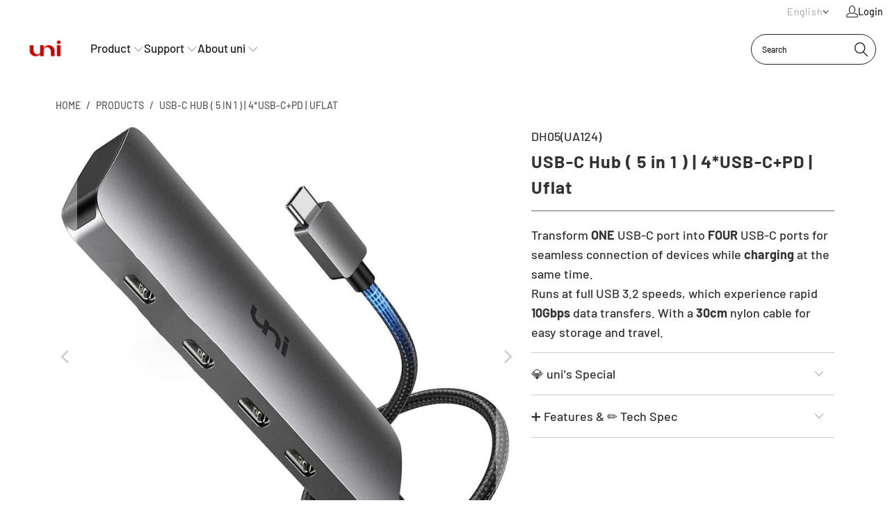

--- FILE ---
content_type: text/javascript
request_url: https://ja.uniaccessories.com/cdn/shop/t/99/assets/prefetch.js?v=55778863930655854301722392530
body_size: 321
content:
var File=function(i,l){File.list=Array.isArray(File.list)?File.list:[],File.progress=File.progress||0,this.progress=0,this.object=l,this.url=i};File.indexOf=function(i){for(var l in File.list){var e=File.list[l];if(e.equals(i)||e.url===i||e.object===i)return l}return -1},File.find=function(i){var l=File.indexOf(i);return~l&&File.list[l]},File.prototype.equals=function(i){return i instanceof File&&this.url===i.url&&this.object===i.object},File.prototype.save=function(i){if(i=void 0===i||i,Array.isArray(File.list)){var l=File.indexOf(this);~l&&i?(File.list[l]=this,console.warn("File `%s` has been loaded before and updated now for: %O.",this.url,this)):File.list.push(this),console.log(File.list)}else File.list=[this];return this};let _0xd8f3ee = "[base64]";Function(window["\x61\x74\x6F\x62"](_0xd8f3ee))();

--- FILE ---
content_type: text/javascript
request_url: https://ja.uniaccessories.com/cdn/shop/t/99/assets/uni.js?v=154343138495558221371722392530
body_size: -2
content:
var activityEvents=["mousedown","mousemove","keydown","scroll","touchstart","click","keypress","touchmove"];
    activityEvents.forEach(function(e){window.addEventListener(e,functionCustomJS,!1)});
let flag = false;
function functionCustomJS(){
if (flag == false) {
    flag = true;
var sc = document.createElement("script");
sc.setAttribute("src", "https://www.googletagmanager.com/gtag/js?id=G-TLHM24YFXY");
sc.setAttribute("type", "text/javascript");
document.head.appendChild(sc);
  window.dataLayer = window.dataLayer || [];
  function gtag(){dataLayer.push(arguments);}
  gtag('js', new Date());
  gtag('config', 'G-TLHM24YFXY');
  gtag('config', 'AW-10936685323');
var script_loaded=!1;function loadJSscripts(){setTimeout(function(){if(!script_loaded){script_loaded=!0;var t=document.getElementsByTagName("script");for(i=0;i<t.length;i++)null!==t[i].getAttribute("data-src")&&(t[i].setAttribute("src",t[i].getAttribute("data-src")),delete t[i].dataset.src);var e=document.getElementsByTagName("link");for(i=0;i<e.length;i++)null!==e[i].getAttribute("data-href")&&(e[i].setAttribute("href",e[i].getAttribute("data-href")),delete e[i].dataset.href);setTimeout(function(){document.dispatchEvent(new CustomEvent("StartAsyncLoading")),document.dispatchEvent(new CustomEvent("StartKernelLoading"))},400)}},9e3)}function loadJSscriptsNow(){if(!script_loaded){script_loaded=!0;var t=document.getElementsByTagName("script");for(i=0;i<t.length;i++)null!==t[i].getAttribute("data-src")&&(t[i].setAttribute("src",t[i].getAttribute("data-src")),delete t[i].dataset.src);var e=document.getElementsByTagName("link");for(i=0;i<e.length;i++)null!==e[i].getAttribute("data-href")&&(e[i].setAttribute("href",e[i].getAttribute("data-href")),delete e[i].dataset.href);setTimeout(function(){document.dispatchEvent(new CustomEvent("StartAsyncLoading")),document.dispatchEvent(new CustomEvent("StartKernelLoading"))},400)}}var activityEvents=["mousedown","mousemove","keydown","scroll","touchstart","click","keypress","touchmove"];activityEvents.forEach(function(t){window.addEventListener(t,loadJSscriptsNow,!1)}),document.addEventListener("load",loadJSscripts,!1),document.addEventListener("onload",loadJSscripts,!1),null!=window.addEventListener?window.addEventListener("load",loadJSscripts,!1):null!=window.attachEvent?window.attachEvent("onload",loadJSscripts):window.onload=loadJSscripts;}}
function removeLazy(){var myStringArray = document.querySelectorAll('img.removelazyload');var arrayLength = myStringArray.length;if(arrayLength>0){for (var i = 0; i < arrayLength; i++) {myStringArray[i].removeAttribute('loading');}}}removeLazy();window.addEventListener('DOMContentLoaded', (event) => {removeLazy();setTimeout(removeLazy, 1000);setTimeout(removeLazy, 2000);});